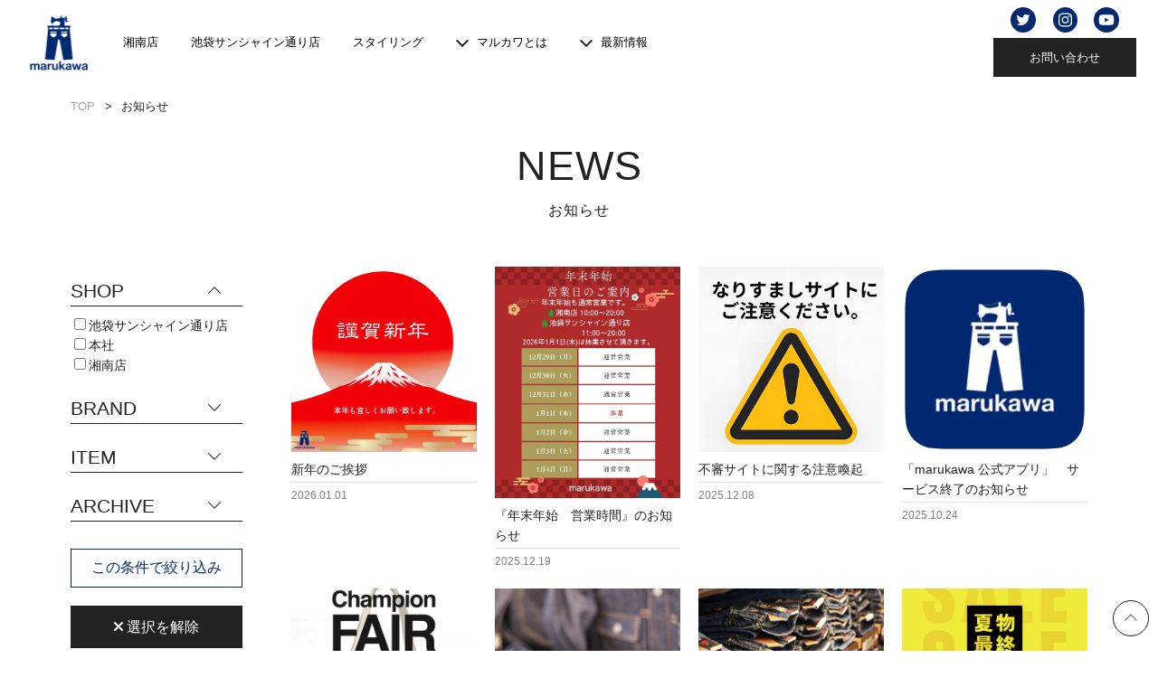

--- FILE ---
content_type: text/html; charset=UTF-8
request_url: https://www.marukawa.co.jp/styling_archive/2024-03/
body_size: 14151
content:

<!DOCTYPE html>
<html lang="ja">

<head profile="http://gmpg.org/xfn/11" prefix="og: http://ogp.me/ns# fb: http://ogp.me/ns/fb# article: http://ogp.me/ns/article#">
  <!-- Google Tag Manager -->
  <script>(function(w,d,s,l,i){w[l]=w[l]||[];w[l].push({'gtm.start':
  new Date().getTime(),event:'gtm.js'});var f=d.getElementsByTagName(s)[0],
  j=d.createElement(s),dl=l!='dataLayer'?'&l='+l:'';j.async=true;j.src=
  'https://www.googletagmanager.com/gtm.js?id='+i+dl;f.parentNode.insertBefore(j,f);
  })(window,document,'script','dataLayer','GTM-5GBMHKT');</script>
  <!-- End Google Tag Manager -->

  <meta charset="UTF-8" />
  <meta name="viewport" content="width=device-width,initial-scale=1">
  <meta http-equiv="X-UA-Compatible" content="IE=edge" />
  <meta name="format-detection" content="telephone=no">



  <meta property="og:image" content="https://www.marukawa.co.jp/wp-content/uploads/2022/12/sns_image-scaled.jpg"><meta name="twitter:card" content="summary" />

  <meta name='robots' content='index, follow, max-image-preview:large, max-snippet:-1, max-video-preview:-1' />

	<!-- This site is optimized with the Yoast SEO plugin v24.7 - https://yoast.com/wordpress/plugins/seo/ -->
	<title>2024.03 アーカイブ | MARUKAWA</title>
	<link rel="canonical" href="https://www.marukawa.co.jp/styling_archive/2024-03/" />
	<meta property="og:locale" content="ja_JP" />
	<meta property="og:type" content="article" />
	<meta property="og:title" content="2024.03 アーカイブ | MARUKAWA" />
	<meta property="og:url" content="https://www.marukawa.co.jp/styling_archive/2024-03/" />
	<meta property="og:site_name" content="MARUKAWA" />
	<meta name="twitter:card" content="summary_large_image" />
	<meta name="twitter:site" content="@marukawa7" />
	<script type="application/ld+json" class="yoast-schema-graph">{"@context":"https://schema.org","@graph":[{"@type":"CollectionPage","@id":"https://www.marukawa.co.jp/styling_archive/2024-03/","url":"https://www.marukawa.co.jp/styling_archive/2024-03/","name":"2024.03 アーカイブ | MARUKAWA","isPartOf":{"@id":"https://www.marukawa.co.jp/#website"},"primaryImageOfPage":{"@id":"https://www.marukawa.co.jp/styling_archive/2024-03/#primaryimage"},"image":{"@id":"https://www.marukawa.co.jp/styling_archive/2024-03/#primaryimage"},"thumbnailUrl":"https://www.marukawa.co.jp/wp-content/uploads/2024/03/001-2122680216-7430A.jpg","breadcrumb":{"@id":"https://www.marukawa.co.jp/styling_archive/2024-03/#breadcrumb"},"inLanguage":"ja"},{"@type":"ImageObject","inLanguage":"ja","@id":"https://www.marukawa.co.jp/styling_archive/2024-03/#primaryimage","url":"https://www.marukawa.co.jp/wp-content/uploads/2024/03/001-2122680216-7430A.jpg","contentUrl":"https://www.marukawa.co.jp/wp-content/uploads/2024/03/001-2122680216-7430A.jpg","width":580,"height":700},{"@type":"BreadcrumbList","@id":"https://www.marukawa.co.jp/styling_archive/2024-03/#breadcrumb","itemListElement":[{"@type":"ListItem","position":1,"name":"ホーム","item":"https://www.marukawa.co.jp/"},{"@type":"ListItem","position":2,"name":"2024.03"}]},{"@type":"WebSite","@id":"https://www.marukawa.co.jp/#website","url":"https://www.marukawa.co.jp/","name":"MARUKAWA","description":"ジーンズショップ マルカワ","publisher":{"@id":"https://www.marukawa.co.jp/#organization"},"potentialAction":[{"@type":"SearchAction","target":{"@type":"EntryPoint","urlTemplate":"https://www.marukawa.co.jp/?s={search_term_string}"},"query-input":{"@type":"PropertyValueSpecification","valueRequired":true,"valueName":"search_term_string"}}],"inLanguage":"ja"},{"@type":"Organization","@id":"https://www.marukawa.co.jp/#organization","name":"MARUKAWA","url":"https://www.marukawa.co.jp/","logo":{"@type":"ImageObject","inLanguage":"ja","@id":"https://www.marukawa.co.jp/#/schema/logo/image/","url":"https://www.marukawa.co.jp/wp-content/uploads/2022/12/sns_image-scaled.jpg","contentUrl":"https://www.marukawa.co.jp/wp-content/uploads/2022/12/sns_image-scaled.jpg","width":2560,"height":1366,"caption":"MARUKAWA"},"image":{"@id":"https://www.marukawa.co.jp/#/schema/logo/image/"},"sameAs":["https://x.com/marukawa7","https://www.instagram.com/marukawa_official/"]}]}</script>
	<!-- / Yoast SEO plugin. -->


<link rel='dns-prefetch' href='//use.fontawesome.com' />
<link rel="alternate" type="application/rss+xml" title="MARUKAWA &raquo; 2024.03 ARCHIVE(styling) のフィード" href="https://www.marukawa.co.jp/styling_archive/2024-03/feed/" />
<style id='wp-img-auto-sizes-contain-inline-css' type='text/css'>
img:is([sizes=auto i],[sizes^="auto," i]){contain-intrinsic-size:3000px 1500px}
/*# sourceURL=wp-img-auto-sizes-contain-inline-css */
</style>
<style id='classic-theme-styles-inline-css' type='text/css'>
/*! This file is auto-generated */
.wp-block-button__link{color:#fff;background-color:#32373c;border-radius:9999px;box-shadow:none;text-decoration:none;padding:calc(.667em + 2px) calc(1.333em + 2px);font-size:1.125em}.wp-block-file__button{background:#32373c;color:#fff;text-decoration:none}
/*# sourceURL=/wp-includes/css/classic-themes.min.css */
</style>
<link rel='stylesheet' id='style-css' href='https://www.marukawa.co.jp/wp-content/themes/marukawa_web/style.css?ver=all' type='text/css' media='all' />
<style id='akismet-widget-style-inline-css' type='text/css'>

			.a-stats {
				--akismet-color-mid-green: #357b49;
				--akismet-color-white: #fff;
				--akismet-color-light-grey: #f6f7f7;

				max-width: 350px;
				width: auto;
			}

			.a-stats * {
				all: unset;
				box-sizing: border-box;
			}

			.a-stats strong {
				font-weight: 600;
			}

			.a-stats a.a-stats__link,
			.a-stats a.a-stats__link:visited,
			.a-stats a.a-stats__link:active {
				background: var(--akismet-color-mid-green);
				border: none;
				box-shadow: none;
				border-radius: 8px;
				color: var(--akismet-color-white);
				cursor: pointer;
				display: block;
				font-family: -apple-system, BlinkMacSystemFont, 'Segoe UI', 'Roboto', 'Oxygen-Sans', 'Ubuntu', 'Cantarell', 'Helvetica Neue', sans-serif;
				font-weight: 500;
				padding: 12px;
				text-align: center;
				text-decoration: none;
				transition: all 0.2s ease;
			}

			/* Extra specificity to deal with TwentyTwentyOne focus style */
			.widget .a-stats a.a-stats__link:focus {
				background: var(--akismet-color-mid-green);
				color: var(--akismet-color-white);
				text-decoration: none;
			}

			.a-stats a.a-stats__link:hover {
				filter: brightness(110%);
				box-shadow: 0 4px 12px rgba(0, 0, 0, 0.06), 0 0 2px rgba(0, 0, 0, 0.16);
			}

			.a-stats .count {
				color: var(--akismet-color-white);
				display: block;
				font-size: 1.5em;
				line-height: 1.4;
				padding: 0 13px;
				white-space: nowrap;
			}
		
/*# sourceURL=akismet-widget-style-inline-css */
</style>
<link rel='stylesheet' id='font-awesome-official-css' href='https://use.fontawesome.com/releases/v6.2.0/css/all.css' type='text/css' media='all' integrity="sha384-SOnAn/m2fVJCwnbEYgD4xzrPtvsXdElhOVvR8ND1YjB5nhGNwwf7nBQlhfAwHAZC" crossorigin="anonymous" />
<link rel='stylesheet' id='font-awesome-official-v4shim-css' href='https://use.fontawesome.com/releases/v6.2.0/css/v4-shims.css' type='text/css' media='all' integrity="sha384-MAgG0MNwzSXBbmOw4KK9yjMrRaUNSCk3WoZPkzVC1rmhXzerY4gqk/BLNYtdOFCO" crossorigin="anonymous" />

		<!-- GA Google Analytics @ https://m0n.co/ga -->
		<script async src="https://www.googletagmanager.com/gtag/js?id=G-J3MFK3HSDP"></script>
		<script>
			window.dataLayer = window.dataLayer || [];
			function gtag(){dataLayer.push(arguments);}
			gtag('js', new Date());
			gtag('config', 'G-J3MFK3HSDP');
		</script>

	<link rel="icon" href="https://www.marukawa.co.jp/wp-content/uploads/2022/10/cropped-favicon-32x32.png" sizes="32x32" />
<link rel="icon" href="https://www.marukawa.co.jp/wp-content/uploads/2022/10/cropped-favicon-192x192.png" sizes="192x192" />
<link rel="apple-touch-icon" href="https://www.marukawa.co.jp/wp-content/uploads/2022/10/cropped-favicon-180x180.png" />
  <link rel="pingback" href="https://www.marukawa.co.jp/xmlrpc.php" />


          <style>
      </style>
  <link rel="stylesheet" href="https://www.marukawa.co.jp/wp-content/themes/marukawa_web/css/slick.css">
  <link rel="dns-prefetch" href="//www.google-analytics.com">

<style id='global-styles-inline-css' type='text/css'>
:root{--wp--preset--aspect-ratio--square: 1;--wp--preset--aspect-ratio--4-3: 4/3;--wp--preset--aspect-ratio--3-4: 3/4;--wp--preset--aspect-ratio--3-2: 3/2;--wp--preset--aspect-ratio--2-3: 2/3;--wp--preset--aspect-ratio--16-9: 16/9;--wp--preset--aspect-ratio--9-16: 9/16;--wp--preset--color--black: #000000;--wp--preset--color--cyan-bluish-gray: #abb8c3;--wp--preset--color--white: #ffffff;--wp--preset--color--pale-pink: #f78da7;--wp--preset--color--vivid-red: #cf2e2e;--wp--preset--color--luminous-vivid-orange: #ff6900;--wp--preset--color--luminous-vivid-amber: #fcb900;--wp--preset--color--light-green-cyan: #7bdcb5;--wp--preset--color--vivid-green-cyan: #00d084;--wp--preset--color--pale-cyan-blue: #8ed1fc;--wp--preset--color--vivid-cyan-blue: #0693e3;--wp--preset--color--vivid-purple: #9b51e0;--wp--preset--gradient--vivid-cyan-blue-to-vivid-purple: linear-gradient(135deg,rgb(6,147,227) 0%,rgb(155,81,224) 100%);--wp--preset--gradient--light-green-cyan-to-vivid-green-cyan: linear-gradient(135deg,rgb(122,220,180) 0%,rgb(0,208,130) 100%);--wp--preset--gradient--luminous-vivid-amber-to-luminous-vivid-orange: linear-gradient(135deg,rgb(252,185,0) 0%,rgb(255,105,0) 100%);--wp--preset--gradient--luminous-vivid-orange-to-vivid-red: linear-gradient(135deg,rgb(255,105,0) 0%,rgb(207,46,46) 100%);--wp--preset--gradient--very-light-gray-to-cyan-bluish-gray: linear-gradient(135deg,rgb(238,238,238) 0%,rgb(169,184,195) 100%);--wp--preset--gradient--cool-to-warm-spectrum: linear-gradient(135deg,rgb(74,234,220) 0%,rgb(151,120,209) 20%,rgb(207,42,186) 40%,rgb(238,44,130) 60%,rgb(251,105,98) 80%,rgb(254,248,76) 100%);--wp--preset--gradient--blush-light-purple: linear-gradient(135deg,rgb(255,206,236) 0%,rgb(152,150,240) 100%);--wp--preset--gradient--blush-bordeaux: linear-gradient(135deg,rgb(254,205,165) 0%,rgb(254,45,45) 50%,rgb(107,0,62) 100%);--wp--preset--gradient--luminous-dusk: linear-gradient(135deg,rgb(255,203,112) 0%,rgb(199,81,192) 50%,rgb(65,88,208) 100%);--wp--preset--gradient--pale-ocean: linear-gradient(135deg,rgb(255,245,203) 0%,rgb(182,227,212) 50%,rgb(51,167,181) 100%);--wp--preset--gradient--electric-grass: linear-gradient(135deg,rgb(202,248,128) 0%,rgb(113,206,126) 100%);--wp--preset--gradient--midnight: linear-gradient(135deg,rgb(2,3,129) 0%,rgb(40,116,252) 100%);--wp--preset--font-size--small: 13px;--wp--preset--font-size--medium: 20px;--wp--preset--font-size--large: 36px;--wp--preset--font-size--x-large: 42px;--wp--preset--spacing--20: 0.44rem;--wp--preset--spacing--30: 0.67rem;--wp--preset--spacing--40: 1rem;--wp--preset--spacing--50: 1.5rem;--wp--preset--spacing--60: 2.25rem;--wp--preset--spacing--70: 3.38rem;--wp--preset--spacing--80: 5.06rem;--wp--preset--shadow--natural: 6px 6px 9px rgba(0, 0, 0, 0.2);--wp--preset--shadow--deep: 12px 12px 50px rgba(0, 0, 0, 0.4);--wp--preset--shadow--sharp: 6px 6px 0px rgba(0, 0, 0, 0.2);--wp--preset--shadow--outlined: 6px 6px 0px -3px rgb(255, 255, 255), 6px 6px rgb(0, 0, 0);--wp--preset--shadow--crisp: 6px 6px 0px rgb(0, 0, 0);}:where(.is-layout-flex){gap: 0.5em;}:where(.is-layout-grid){gap: 0.5em;}body .is-layout-flex{display: flex;}.is-layout-flex{flex-wrap: wrap;align-items: center;}.is-layout-flex > :is(*, div){margin: 0;}body .is-layout-grid{display: grid;}.is-layout-grid > :is(*, div){margin: 0;}:where(.wp-block-columns.is-layout-flex){gap: 2em;}:where(.wp-block-columns.is-layout-grid){gap: 2em;}:where(.wp-block-post-template.is-layout-flex){gap: 1.25em;}:where(.wp-block-post-template.is-layout-grid){gap: 1.25em;}.has-black-color{color: var(--wp--preset--color--black) !important;}.has-cyan-bluish-gray-color{color: var(--wp--preset--color--cyan-bluish-gray) !important;}.has-white-color{color: var(--wp--preset--color--white) !important;}.has-pale-pink-color{color: var(--wp--preset--color--pale-pink) !important;}.has-vivid-red-color{color: var(--wp--preset--color--vivid-red) !important;}.has-luminous-vivid-orange-color{color: var(--wp--preset--color--luminous-vivid-orange) !important;}.has-luminous-vivid-amber-color{color: var(--wp--preset--color--luminous-vivid-amber) !important;}.has-light-green-cyan-color{color: var(--wp--preset--color--light-green-cyan) !important;}.has-vivid-green-cyan-color{color: var(--wp--preset--color--vivid-green-cyan) !important;}.has-pale-cyan-blue-color{color: var(--wp--preset--color--pale-cyan-blue) !important;}.has-vivid-cyan-blue-color{color: var(--wp--preset--color--vivid-cyan-blue) !important;}.has-vivid-purple-color{color: var(--wp--preset--color--vivid-purple) !important;}.has-black-background-color{background-color: var(--wp--preset--color--black) !important;}.has-cyan-bluish-gray-background-color{background-color: var(--wp--preset--color--cyan-bluish-gray) !important;}.has-white-background-color{background-color: var(--wp--preset--color--white) !important;}.has-pale-pink-background-color{background-color: var(--wp--preset--color--pale-pink) !important;}.has-vivid-red-background-color{background-color: var(--wp--preset--color--vivid-red) !important;}.has-luminous-vivid-orange-background-color{background-color: var(--wp--preset--color--luminous-vivid-orange) !important;}.has-luminous-vivid-amber-background-color{background-color: var(--wp--preset--color--luminous-vivid-amber) !important;}.has-light-green-cyan-background-color{background-color: var(--wp--preset--color--light-green-cyan) !important;}.has-vivid-green-cyan-background-color{background-color: var(--wp--preset--color--vivid-green-cyan) !important;}.has-pale-cyan-blue-background-color{background-color: var(--wp--preset--color--pale-cyan-blue) !important;}.has-vivid-cyan-blue-background-color{background-color: var(--wp--preset--color--vivid-cyan-blue) !important;}.has-vivid-purple-background-color{background-color: var(--wp--preset--color--vivid-purple) !important;}.has-black-border-color{border-color: var(--wp--preset--color--black) !important;}.has-cyan-bluish-gray-border-color{border-color: var(--wp--preset--color--cyan-bluish-gray) !important;}.has-white-border-color{border-color: var(--wp--preset--color--white) !important;}.has-pale-pink-border-color{border-color: var(--wp--preset--color--pale-pink) !important;}.has-vivid-red-border-color{border-color: var(--wp--preset--color--vivid-red) !important;}.has-luminous-vivid-orange-border-color{border-color: var(--wp--preset--color--luminous-vivid-orange) !important;}.has-luminous-vivid-amber-border-color{border-color: var(--wp--preset--color--luminous-vivid-amber) !important;}.has-light-green-cyan-border-color{border-color: var(--wp--preset--color--light-green-cyan) !important;}.has-vivid-green-cyan-border-color{border-color: var(--wp--preset--color--vivid-green-cyan) !important;}.has-pale-cyan-blue-border-color{border-color: var(--wp--preset--color--pale-cyan-blue) !important;}.has-vivid-cyan-blue-border-color{border-color: var(--wp--preset--color--vivid-cyan-blue) !important;}.has-vivid-purple-border-color{border-color: var(--wp--preset--color--vivid-purple) !important;}.has-vivid-cyan-blue-to-vivid-purple-gradient-background{background: var(--wp--preset--gradient--vivid-cyan-blue-to-vivid-purple) !important;}.has-light-green-cyan-to-vivid-green-cyan-gradient-background{background: var(--wp--preset--gradient--light-green-cyan-to-vivid-green-cyan) !important;}.has-luminous-vivid-amber-to-luminous-vivid-orange-gradient-background{background: var(--wp--preset--gradient--luminous-vivid-amber-to-luminous-vivid-orange) !important;}.has-luminous-vivid-orange-to-vivid-red-gradient-background{background: var(--wp--preset--gradient--luminous-vivid-orange-to-vivid-red) !important;}.has-very-light-gray-to-cyan-bluish-gray-gradient-background{background: var(--wp--preset--gradient--very-light-gray-to-cyan-bluish-gray) !important;}.has-cool-to-warm-spectrum-gradient-background{background: var(--wp--preset--gradient--cool-to-warm-spectrum) !important;}.has-blush-light-purple-gradient-background{background: var(--wp--preset--gradient--blush-light-purple) !important;}.has-blush-bordeaux-gradient-background{background: var(--wp--preset--gradient--blush-bordeaux) !important;}.has-luminous-dusk-gradient-background{background: var(--wp--preset--gradient--luminous-dusk) !important;}.has-pale-ocean-gradient-background{background: var(--wp--preset--gradient--pale-ocean) !important;}.has-electric-grass-gradient-background{background: var(--wp--preset--gradient--electric-grass) !important;}.has-midnight-gradient-background{background: var(--wp--preset--gradient--midnight) !important;}.has-small-font-size{font-size: var(--wp--preset--font-size--small) !important;}.has-medium-font-size{font-size: var(--wp--preset--font-size--medium) !important;}.has-large-font-size{font-size: var(--wp--preset--font-size--large) !important;}.has-x-large-font-size{font-size: var(--wp--preset--font-size--x-large) !important;}
/*# sourceURL=global-styles-inline-css */
</style>
</head>

<body id="js-body" class="archive tax-styling_archive term-2024-03 term-310 wp-theme-marukawa_web">
  <!-- Google Tag Manager (noscript) -->
  <noscript><iframe src="https://www.googletagmanager.com/ns.html?id=GTM-5GBMHKT"
  height="0" width="0" style="display:none;visibility:hidden"></iframe></noscript>
  <!-- End Google Tag Manager (noscript) -->

        <div id="l-wrapper" class="l-wrapper">
      
      <div id="js-overlay" class="c-header-overlay"></div>
      <header id="js-header" class="c-header">
        <div class="c-header__main">
          <a href="https://www.marukawa.co.jp/" class="c-header__main-logo">
            <img src="https://www.marukawa.co.jp/wp-content/themes/marukawa_web/images/logo@2x.png" class="c-header__main-logo-image" alt="2024.03 アーカイブ | MARUKAWA" width="81" height="75" />
          </a>



          <nav class="c-header__nav" id="js-sp-nav" role='navigation'>

            <a class="c-header__nav-link border__top__none" href="https://www.marukawa.co.jp/shop/湘南店">湘南店</a>
            <!-- <a class="c-header__nav-link" href="https://www.marukawa.co.jp/shop/座間店">座間店</a> -->
            <!-- <a class="c-header__nav-link" href="https://www.marukawa.co.jp/shop/藤沢湘南台店">藤沢湘南台店</a> -->
            <!-- <a class="c-header__nav-link" href="https://www.marukawa.co.jp/shop/中野店">中野店</a> -->
            <a class="c-header__nav-link" href="https://www.marukawa.co.jp/shop/池袋サンシャイン通り店">池袋サンシャイン通り店</a>
            <!-- <a class="c-header__nav-link" href="https://www.marukawa.co.jp/shop/chofuten">キテラタウン調布店</a> -->
            <a class="c-header__nav-link " href="https://www.marukawa.co.jp/styling">スタイリング</a>

            <button type="button" class="c-header__nav-link pulldown" id="js-menu3">
              <span>マルカワとは</span>
              <div class="c-header__nav-child">
                <ul class="c-header__nav-child-lists">
                  <li class="c-header__nav-child-list"><a class="c-header__nav-child-link" href="https://www.marukawa.co.jp/company">会社概要</a></li>
                  <li class="c-header__nav-child-list "><a class="c-header__nav-child-link" href="https://www.marukawa.co.jp/about/history">マルカワの歴史</a></li>
                  <li class="c-header__nav-child-list "><a class="c-header__nav-child-link" href="https://www.marukawa.co.jp/company#message">社長メッセージ</a></li>
                  <li class="c-header__nav-child-list "><a class="c-header__nav-child-link" href="https://www.marukawa.co.jp/company#philosophy">企業理念</a></li>
                  <li class="c-header__nav-child-list "><a class="c-header__nav-child-link" href="https://www.marukawa.co.jp/recruit">求人情報</a></li>
                  <li class="c-header__nav-child-list "><a class="c-header__nav-child-link" href="https://www.marukawa.co.jp/about">マルカワからお客様へ</a></li>

                </ul>
              </div>
            </button>
            <button type="button" class="c-header__nav-link pulldown" id="js-menu4">
              <span>最新情報</span>
              <div class="c-header__nav-child">

                <ul class="c-header__nav-child-lists">
                  <li class="c-header__nav-child-list"><a class="c-header__nav-child-link" href="https://www.marukawa.co.jp/news">お知らせ</a></li>
                  <li class="c-header__nav-child-list"><a class="c-header__nav-child-link" href="https://www.marukawa.co.jp/feature">特集</a></li>
                  <li class="c-header__nav-child-list"><a class="c-header__nav-child-link" href="https://www.marukawa.co.jp/pressrelease">プレスリリース</a></li>

                </ul>

              </div>
            </button>


            <div class="sp">
              <a class="c-header__nav-link c-header__nav-link--p1 " href="https://www.marukawa.co.jp/brand">取扱ブランド</a>
              <a class="c-header__nav-link c-header__nav-link--p2 border__top__none" href="https://www.marukawa.co.jp/privacy">プライバシーポリシー</a>
              <a class="c-header__nav-link c-header__nav-link--p3 border__top__none " href="https://www.marukawa.co.jp/sitemap">サイトマップ</a>
              <div class="c-header__main-buttons">

                <ul class="c-header__main-sns">
                  <!--
                <li>
                  <a class="c-header__main-button c-header__main-button--link" href="" target="_blank">
                    <span class="c-header__main--fb">
                      <img src="https://www.marukawa.co.jp/wp-content/themes/marukawa_web/images/i_fb_wh.svg" alt="facebook">
                    </span>
                  </a>
                </li>
    -->
                  <li>
                    <a class="c-header__main-button c-header__main-button--link" href="https://twitter.com/marukawa7" target="_blank">
                      <span class="c-header__main--fb">
                        <img src="https://www.marukawa.co.jp/wp-content/themes/marukawa_web/images/i_tw_wh.svg" alt="Twitter">
                      </span>
                    </a>
                  </li>
                  <li>
                    <a class="c-header__main-button c-header__main-button--link" href="https://www.instagram.com/marukawa_official/" target="_blank">
                      <span class="c-header__main--fb">
                        <img src="https://www.marukawa.co.jp/wp-content/themes/marukawa_web/images/i_insta_wh.svg" alt="Instagram">
                      </span>
                    </a>
                  </li>
                  <li>

                    <a class="c-header__main-button c-header__main-button--link" href="https://www.youtube.com/channel/UCskXBa6WZoIevumbD9C51cA/featured" target="_blank">
                      <span class="c-header__main--fb">
                        <img src="https://www.marukawa.co.jp/wp-content/themes/marukawa_web/images/i_yt_wh.svg" alt="Youtube">
                      </span>
                    </a>
                  </li>
                </ul>
              </div>

              <a class="c-header__main-button c-header__main-button--tel" href="tel:0427201231"><span>TEL.</span>042-720-1231</a>

              <a class="c-header__main-button c-header__main-button--contact c-header__main-button--contact--nav" href="/contact">お問い合わせ</a>

            </div>
          </nav>




          <nav class="c-header__main-buttons">
            <ul class="c-header__main-sns">
              <!--
            <li>
              <a class="c-header__main-button c-header__main-button--link" href="" target="_blank">
                <span class="c-header__main--fb">
                  <img src="https://www.marukawa.co.jp/wp-content/themes/marukawa_web/images/i_fb.svg" alt="facebook">
                </span>
              </a>
            </li>
    -->
              <li>
                <a class="c-header__main-button c-header__main-button--link" href="https://twitter.com/marukawa7" target="_blank">
                  <span class="c-header__main--fb">
                    <img src="https://www.marukawa.co.jp/wp-content/themes/marukawa_web/images/i_tw.svg" alt="Twitter">
                  </span>
                </a>
              </li>
              <li>
                <a class="c-header__main-button c-header__main-button--link" href="https://www.instagram.com/marukawa_official/" target="_blank">
                  <span class="c-header__main--fb">
                    <img src="https://www.marukawa.co.jp/wp-content/themes/marukawa_web/images/i_insta.svg" alt="Instagram">
                  </span>
                </a>
              </li>
              <li>

                <a class="c-header__main-button c-header__main-button--link" href="https://www.youtube.com/channel/UCskXBa6WZoIevumbD9C51cA/featured" target="_blank">
                  <span class="c-header__main--fb">
                    <img src="https://www.marukawa.co.jp/wp-content/themes/marukawa_web/images/i_yt.svg" alt="Youtube">
                  </span>
                </a>
              </li>
            </ul>



            <a class="pc c-header__main-button c-header__main-button--contact" href="/contact">お問い合わせ</a>
          </nav>
        </div>





        <button type="button" class="c-header__navBtn" id="js-sp-nav-button">
          <span></span>
          <span></span>
        </button>
      </header>
<div class="container">
    <ul class="breadcrumbs" itemscope="" itemtype="https://schema.org/BreadcrumbList">
                <li itemscope="" itemprop="itemListElement" itemtype="https://schema.org/ListItem">
            <a href="https://www.marukawa.co.jp/" itemprop="item">
                <span itemprop="name">TOP</span>
            </a>
            <meta itemprop="position" content="1">
        </li>
        <li itemscope="" itemprop="itemListElement" itemtype="https://schema.org/ListItem">
            <a href="https://www.marukawa.co.jp/news" itemprop="item">
                <span itemprop="name">
                    お知らせ
                </span>
            </a>
            <meta itemprop="position" content="2">
        </li>
    </ul>
</div>

<main class="main mt-20">
    <section class="container section ">

        <h1 class="section__title section__title--uppercase">
            NEWS
            <small>お知らせ</small>
        </h1>
        <div class="grid grid__col2--sidebar">

            <div class="sp">
                <div class="openbtn--w">
                    <img src="https://www.marukawa.co.jp/wp-content/themes/marukawa_web/images/i_shibori.svg" />
                    絞り込み
                </div>
            </div>
            <div id="search" class="search__box">
                <div class="sp">

                    <div class="closebtn--w">
                        <img src="https://www.marukawa.co.jp/wp-content/themes/marukawa_web/images/i_shibori.svg" />
                        絞り込み<span></span><span></span><span></span>
                    </div>
                </div>
                
<form action="https://www.marukawa.co.jp/news/?" method="get">
    <div class="sec">
        <h2 class="nav-open active">SHOP</h2>
        <div class="search__nav ">
            <label><input type="checkbox" name="news_shop[]" value="%e6%b1%a0%e8%a2%8b%e3%82%b5%e3%83%b3%e3%82%b7%e3%83%a3%e3%82%a4%e3%83%b3%e9%80%9a%e3%82%8a%e5%ba%97"><span>池袋サンシャイン通り店</span></label><label><input type="checkbox" name="news_shop[]" value="%e6%9c%ac%e7%a4%be"><span>本社</span></label><label><input type="checkbox" name="news_shop[]" value="%e6%b9%98%e5%8d%97%e5%ba%97"><span>湘南店</span></label>        </div>
    </div>
    <div class="sec">

        <h2 class="nav-open">BRAND</h2>
        <div class="search__nav">

            <label><input type="checkbox" name="news_brand[]" value="soleildor"><span>Soleildor</span></label><label><input type="checkbox" name="news_brand[]" value="marukawa"><span>marukawa</span></label><label><input type="checkbox" name="news_brand[]" value="gros"><span>Gros</span></label><label><input type="checkbox" name="news_brand[]" value="genuine-dickies"><span>GENUINE Dickies</span></label><label><input type="checkbox" name="news_brand[]" value="oleeg"><span>Oleeg</span></label><label><input type="checkbox" name="news_brand[]" value="timbre-poste"><span>TIMBRE POSTE</span></label><label><input type="checkbox" name="news_brand[]" value="discus"><span>DISCUS</span></label><label><input type="checkbox" name="news_brand[]" value="beaumere"><span>BEAUMERE</span></label><label><input type="checkbox" name="news_brand[]" value="made-in-japan-denim"><span>MADE IN JAPAN DENIM</span></label><label><input type="checkbox" name="news_brand[]" value="harris-tweed"><span>Harris Tweed</span></label><label><input type="checkbox" name="news_brand[]" value="jeanism"><span>Jeanism</span></label><label><input type="checkbox" name="news_brand[]" value="clt-motion"><span>CLT motion</span></label><label><input type="checkbox" name="news_brand[]" value="logos-park"><span>LOGOS Park</span></label><label><input type="checkbox" name="news_brand[]" value="alpha"><span>ALPHA</span></label><label><input type="checkbox" name="news_brand[]" value="avirex"><span>AVIREX</span></label><label><input type="checkbox" name="news_brand[]" value="big-john"><span>BIG JOHN</span></label><label><input type="checkbox" name="news_brand[]" value="champion"><span>Champion</span></label><label><input type="checkbox" name="news_brand[]" value="converse"><span>CONVERSE</span></label><label><input type="checkbox" name="news_brand[]" value="dickies"><span>Dickies</span></label><label><input type="checkbox" name="news_brand[]" value="edwin"><span>EDWIN</span></label><label><input type="checkbox" name="news_brand[]" value="fullcount"><span>FULLCOUNT</span></label><label><input type="checkbox" name="news_brand[]" value="lee"><span>Lee</span></label><label><input type="checkbox" name="news_brand[]" value="levis"><span>Levis</span></label><label><input type="checkbox" name="news_brand[]" value="mru"><span>Mru</span></label>        </div>
    </div>
    <div class="sec">

        <h2 class="nav-open">ITEM</h2>
        <div class="search__nav">

            <label><input type="checkbox" name="news_item[]" value="cut-sew"><span>カットソー</span></label><label><input type="checkbox" name="news_item[]" value="knit"><span>ニット</span></label><label><input type="checkbox" name="news_item[]" value="shirt"><span>シャツ</span></label><label><input type="checkbox" name="news_item[]" value="outerwear"><span>アウター</span></label><label><input type="checkbox" name="news_item[]" value="bottoms"><span>ボトムス</span></label><label><input type="checkbox" name="news_item[]" value="large-size"><span>大きいサイズ</span></label><label><input type="checkbox" name="news_item[]" value="goods"><span>雑貨</span></label>        </div>
    </div>
    <div class="sec">

        <h2 class="nav-open">ARCHIVE</h2>
        <div class="search__nav">

            <label><input type="checkbox" name="news_archive[]" value="2025-05"><span>2025.05</span></label><label><input type="checkbox" name="news_archive[]" value="2024-12"><span>2024.12</span></label><label><input type="checkbox" name="news_archive[]" value="2024-11"><span>2024.11</span></label><label><input type="checkbox" name="news_archive[]" value="2024-10"><span>2024.10</span></label><label><input type="checkbox" name="news_archive[]" value="2024-09"><span>2024.09</span></label><label><input type="checkbox" name="news_archive[]" value="2024-08"><span>2024.08</span></label><label><input type="checkbox" name="news_archive[]" value="2024-07"><span>2024.07</span></label><label><input type="checkbox" name="news_archive[]" value="2024-05"><span>2024.05</span></label><label><input type="checkbox" name="news_archive[]" value="2024-04"><span>2024.04</span></label><label><input type="checkbox" name="news_archive[]" value="2024-03"><span>2024.03</span></label><label><input type="checkbox" name="news_archive[]" value="2024-02"><span>2024.02</span></label><label><input type="checkbox" name="news_archive[]" value="2024-01"><span>2024.01</span></label><label><input type="checkbox" name="news_archive[]" value="2023-12"><span>2023.12</span></label><label><input type="checkbox" name="news_archive[]" value="2023-11"><span>2023.11</span></label><label><input type="checkbox" name="news_archive[]" value="2023-10"><span>2023.10</span></label><label><input type="checkbox" name="news_archive[]" value="2023-09"><span>2023.09</span></label><label><input type="checkbox" name="news_archive[]" value="2023-08"><span>2023.08</span></label><label><input type="checkbox" name="news_archive[]" value="2023-07"><span>2023.07</span></label><label><input type="checkbox" name="news_archive[]" value="2023-06"><span>2023.06</span></label><label><input type="checkbox" name="news_archive[]" value="2023-05"><span>2023.05</span></label><label><input type="checkbox" name="news_archive[]" value="2023-04"><span>2023.04</span></label><label><input type="checkbox" name="news_archive[]" value="2023-03"><span>2023.03</span></label><label><input type="checkbox" name="news_archive[]" value="2023-02"><span>2023.02</span></label><label><input type="checkbox" name="news_archive[]" value="2023-01"><span>2023.01</span></label><label><input type="checkbox" name="news_archive[]" value="2022-12"><span>2022.12</span></label><label><input type="checkbox" name="news_archive[]" value="2022-11"><span>2022.11</span></label><label><input type="checkbox" name="news_archive[]" value="2022-10"><span>2022.10</span></label><label><input type="checkbox" name="news_archive[]" value="2022-9"><span>2022.09</span></label><label><input type="checkbox" name="news_archive[]" value="2022-8"><span>2022.08</span></label>        </div>
    </div>
    <input id="submit" type="submit" value="この条件で絞り込み" />
    <div><a href="/news" class="clear"><i class="fa-solid fa-xmark"></i> 選択を解除</a></div>
</form>            </div>


            <div class="search">
                <div class="c-pagerA01 c-pagerA01__top pc">
                                    </div>






                                

                    <div class="grid grid__col4 grid__col4--news">

                        
                            <div class="c-item c-item--news">
                                <div class="c-item__thumb">

                                    <a href="https://www.marukawa.co.jp/news/%e6%96%b0%e5%b9%b4%e3%81%ae%e3%81%94%e6%8c%a8%e6%8b%b6-4/" class="c-item__thumb-link">
                                                                                    <img width="1083" height="1082" src="https://www.marukawa.co.jp/wp-content/uploads/2025/01/Untitled②.png" class="attachment-post-thumbnail size-post-thumbnail wp-post-image" alt="" decoding="async" fetchpriority="high" srcset="https://www.marukawa.co.jp/wp-content/uploads/2025/01/Untitled②.png 1083w, https://www.marukawa.co.jp/wp-content/uploads/2025/01/Untitled②-580x579.png 580w, https://www.marukawa.co.jp/wp-content/uploads/2025/01/Untitled②-750x749.png 750w, https://www.marukawa.co.jp/wp-content/uploads/2025/01/Untitled②-448x448.png 448w, https://www.marukawa.co.jp/wp-content/uploads/2025/01/Untitled②-768x767.png 768w, https://www.marukawa.co.jp/wp-content/uploads/2025/01/Untitled②-160x160.png 160w, https://www.marukawa.co.jp/wp-content/uploads/2025/01/Untitled②-150x150.png 150w, https://www.marukawa.co.jp/wp-content/uploads/2025/01/Untitled②-300x300.png 300w, https://www.marukawa.co.jp/wp-content/uploads/2025/01/Untitled②-954x954.png 954w" sizes="(max-width: 1083px) 100vw, 1083px" />                                        
                                    </a>

                                </div>
                                <div class="c-item__text">
                                    <a class="c-item__text-link" href="https://www.marukawa.co.jp/news/%e6%96%b0%e5%b9%b4%e3%81%ae%e3%81%94%e6%8c%a8%e6%8b%b6-4/">
                                        <h2 class="c-item__text-heading">新年のご挨拶</h2>
                                    </a>
                                    <div class="c-item__date">2026.01.01</div>
                                </div>
                            </div>

                    
                            <div class="c-item c-item--news">
                                <div class="c-item__thumb">

                                    <a href="https://www.marukawa.co.jp/news/%e3%80%90%e3%81%8a%e7%9f%a5%e3%82%89%e3%81%9b%e3%80%91%e3%80%8e%e5%b9%b4%e6%9c%ab%e5%b9%b4%e5%a7%8b%e3%80%80%e5%96%b6%e6%a5%ad%e6%99%82%e9%96%93%e3%80%8f%e3%81%ae%e3%81%8a%e7%9f%a5%e3%82%89%e3%81%9b-2/" class="c-item__thumb-link">
                                                                                    <img width="1080" height="1350" src="https://www.marukawa.co.jp/wp-content/uploads/2025/12/年末年始営業時間のご案内.jpg" class="attachment-post-thumbnail size-post-thumbnail wp-post-image" alt="" decoding="async" srcset="https://www.marukawa.co.jp/wp-content/uploads/2025/12/年末年始営業時間のご案内.jpg 1080w, https://www.marukawa.co.jp/wp-content/uploads/2025/12/年末年始営業時間のご案内-557x696.jpg 557w, https://www.marukawa.co.jp/wp-content/uploads/2025/12/年末年始営業時間のご案内-750x938.jpg 750w, https://www.marukawa.co.jp/wp-content/uploads/2025/12/年末年始営業時間のご案内-768x960.jpg 768w" sizes="(max-width: 1080px) 100vw, 1080px" />                                        
                                    </a>

                                </div>
                                <div class="c-item__text">
                                    <a class="c-item__text-link" href="https://www.marukawa.co.jp/news/%e3%80%90%e3%81%8a%e7%9f%a5%e3%82%89%e3%81%9b%e3%80%91%e3%80%8e%e5%b9%b4%e6%9c%ab%e5%b9%b4%e5%a7%8b%e3%80%80%e5%96%b6%e6%a5%ad%e6%99%82%e9%96%93%e3%80%8f%e3%81%ae%e3%81%8a%e7%9f%a5%e3%82%89%e3%81%9b-2/">
                                        <h2 class="c-item__text-heading">『年末年始　営業時間』のお知らせ</h2>
                                    </a>
                                    <div class="c-item__date">2025.12.19</div>
                                </div>
                            </div>

                    
                            <div class="c-item c-item--news">
                                <div class="c-item__thumb">

                                    <a href="https://www.marukawa.co.jp/news/%e4%b8%8d%e5%af%a9%e3%82%b5%e3%82%a4%e3%83%88%e3%81%ab%e9%96%a2%e3%81%99%e3%82%8b%e6%b3%a8%e6%84%8f%e5%96%9a%e8%b5%b7/" class="c-item__thumb-link">
                                                                                    <img width="640" height="640" src="https://www.marukawa.co.jp/wp-content/uploads/2025/12/caution.jpg" class="attachment-post-thumbnail size-post-thumbnail wp-post-image" alt="" decoding="async" srcset="https://www.marukawa.co.jp/wp-content/uploads/2025/12/caution.jpg 640w, https://www.marukawa.co.jp/wp-content/uploads/2025/12/caution-580x580.jpg 580w, https://www.marukawa.co.jp/wp-content/uploads/2025/12/caution-448x448.jpg 448w, https://www.marukawa.co.jp/wp-content/uploads/2025/12/caution-160x160.jpg 160w, https://www.marukawa.co.jp/wp-content/uploads/2025/12/caution-150x150.jpg 150w, https://www.marukawa.co.jp/wp-content/uploads/2025/12/caution-300x300.jpg 300w" sizes="(max-width: 640px) 100vw, 640px" />                                        
                                    </a>

                                </div>
                                <div class="c-item__text">
                                    <a class="c-item__text-link" href="https://www.marukawa.co.jp/news/%e4%b8%8d%e5%af%a9%e3%82%b5%e3%82%a4%e3%83%88%e3%81%ab%e9%96%a2%e3%81%99%e3%82%8b%e6%b3%a8%e6%84%8f%e5%96%9a%e8%b5%b7/">
                                        <h2 class="c-item__text-heading">不審サイトに関する注意喚起</h2>
                                    </a>
                                    <div class="c-item__date">2025.12.08</div>
                                </div>
                            </div>

                    
                            <div class="c-item c-item--news">
                                <div class="c-item__thumb">

                                    <a href="https://www.marukawa.co.jp/news/%e3%80%8cmarukawa-%e5%85%ac%e5%bc%8f%e3%82%a2%e3%83%97%e3%83%aa%e3%80%8d%e3%80%80%e3%82%b5%e3%83%bc%e3%83%93%e3%82%b9%e7%b5%82%e4%ba%86%e3%81%ae%e3%81%8a%e7%9f%a5%e3%82%89%e3%81%9b/" class="c-item__thumb-link">
                                                                                    <img width="640" height="640" src="https://www.marukawa.co.jp/wp-content/uploads/2025/10/マルカワアプリ角丸画像.jpg" class="attachment-post-thumbnail size-post-thumbnail wp-post-image" alt="" decoding="async" srcset="https://www.marukawa.co.jp/wp-content/uploads/2025/10/マルカワアプリ角丸画像.jpg 640w, https://www.marukawa.co.jp/wp-content/uploads/2025/10/マルカワアプリ角丸画像-580x580.jpg 580w, https://www.marukawa.co.jp/wp-content/uploads/2025/10/マルカワアプリ角丸画像-448x448.jpg 448w, https://www.marukawa.co.jp/wp-content/uploads/2025/10/マルカワアプリ角丸画像-160x160.jpg 160w, https://www.marukawa.co.jp/wp-content/uploads/2025/10/マルカワアプリ角丸画像-150x150.jpg 150w, https://www.marukawa.co.jp/wp-content/uploads/2025/10/マルカワアプリ角丸画像-300x300.jpg 300w" sizes="(max-width: 640px) 100vw, 640px" />                                        
                                    </a>

                                </div>
                                <div class="c-item__text">
                                    <a class="c-item__text-link" href="https://www.marukawa.co.jp/news/%e3%80%8cmarukawa-%e5%85%ac%e5%bc%8f%e3%82%a2%e3%83%97%e3%83%aa%e3%80%8d%e3%80%80%e3%82%b5%e3%83%bc%e3%83%93%e3%82%b9%e7%b5%82%e4%ba%86%e3%81%ae%e3%81%8a%e7%9f%a5%e3%82%89%e3%81%9b/">
                                        <h2 class="c-item__text-heading">「marukawa 公式アプリ」　サービス終了のお知らせ</h2>
                                    </a>
                                    <div class="c-item__date">2025.10.24</div>
                                </div>
                            </div>

                    
                            <div class="c-item c-item--news">
                                <div class="c-item__thumb">

                                    <a href="https://www.marukawa.co.jp/news/%e6%b9%98%e5%8d%97%e5%ba%97-%e3%80%8cchampion%e3%80%8dpop-up-%e9%96%8b%e5%82%ac/" class="c-item__thumb-link">
                                                                                    <img width="956" height="956" src="https://www.marukawa.co.jp/wp-content/uploads/2025/09/cpポップアップノベルティー.jpg" class="attachment-post-thumbnail size-post-thumbnail wp-post-image" alt="" decoding="async" srcset="https://www.marukawa.co.jp/wp-content/uploads/2025/09/cpポップアップノベルティー.jpg 956w, https://www.marukawa.co.jp/wp-content/uploads/2025/09/cpポップアップノベルティー-580x580.jpg 580w, https://www.marukawa.co.jp/wp-content/uploads/2025/09/cpポップアップノベルティー-750x750.jpg 750w, https://www.marukawa.co.jp/wp-content/uploads/2025/09/cpポップアップノベルティー-448x448.jpg 448w, https://www.marukawa.co.jp/wp-content/uploads/2025/09/cpポップアップノベルティー-768x768.jpg 768w, https://www.marukawa.co.jp/wp-content/uploads/2025/09/cpポップアップノベルティー-160x160.jpg 160w, https://www.marukawa.co.jp/wp-content/uploads/2025/09/cpポップアップノベルティー-150x150.jpg 150w, https://www.marukawa.co.jp/wp-content/uploads/2025/09/cpポップアップノベルティー-300x300.jpg 300w, https://www.marukawa.co.jp/wp-content/uploads/2025/09/cpポップアップノベルティー-954x954.jpg 954w" sizes="(max-width: 956px) 100vw, 956px" />                                        
                                    </a>

                                </div>
                                <div class="c-item__text">
                                    <a class="c-item__text-link" href="https://www.marukawa.co.jp/news/%e6%b9%98%e5%8d%97%e5%ba%97-%e3%80%8cchampion%e3%80%8dpop-up-%e9%96%8b%e5%82%ac/">
                                        <h2 class="c-item__text-heading">湘南店 「Champion」POP-UP 開催</h2>
                                    </a>
                                    <div class="c-item__date">2025.09.29</div>
                                </div>
                            </div>

                    
                            <div class="c-item c-item--news">
                                <div class="c-item__thumb">

                                    <a href="https://www.marukawa.co.jp/news/%e5%8f%b0%e9%a2%a815%e5%8f%b7%e6%8e%a5%e8%bf%91%e3%81%ab%e4%bc%b4%e3%81%86%e8%87%a8%e6%99%82%e4%bc%91%e6%a5%ad%e3%81%ae%e3%81%8a%e7%9f%a5%e3%82%89%e3%81%9b/" class="c-item__thumb-link">
                                                                                    <img width="640" height="640" src="https://www.marukawa.co.jp/wp-content/uploads/2025/09/台風15号.jpg" class="attachment-post-thumbnail size-post-thumbnail wp-post-image" alt="" decoding="async" srcset="https://www.marukawa.co.jp/wp-content/uploads/2025/09/台風15号.jpg 640w, https://www.marukawa.co.jp/wp-content/uploads/2025/09/台風15号-580x580.jpg 580w, https://www.marukawa.co.jp/wp-content/uploads/2025/09/台風15号-448x448.jpg 448w, https://www.marukawa.co.jp/wp-content/uploads/2025/09/台風15号-160x160.jpg 160w, https://www.marukawa.co.jp/wp-content/uploads/2025/09/台風15号-150x150.jpg 150w, https://www.marukawa.co.jp/wp-content/uploads/2025/09/台風15号-300x300.jpg 300w" sizes="(max-width: 640px) 100vw, 640px" />                                        
                                    </a>

                                </div>
                                <div class="c-item__text">
                                    <a class="c-item__text-link" href="https://www.marukawa.co.jp/news/%e5%8f%b0%e9%a2%a815%e5%8f%b7%e6%8e%a5%e8%bf%91%e3%81%ab%e4%bc%b4%e3%81%86%e8%87%a8%e6%99%82%e4%bc%91%e6%a5%ad%e3%81%ae%e3%81%8a%e7%9f%a5%e3%82%89%e3%81%9b/">
                                        <h2 class="c-item__text-heading">台風15号接近に伴う臨時休業のお知らせ</h2>
                                    </a>
                                    <div class="c-item__date">2025.09.04</div>
                                </div>
                            </div>

                    
                            <div class="c-item c-item--news">
                                <div class="c-item__thumb">

                                    <a href="https://www.marukawa.co.jp/news/%e5%ba%97%e8%88%97%e6%a3%9a%e5%8d%b8%e3%81%97%e3%81%ab%e4%bc%b4%e3%81%86%e5%96%b6%e6%a5%ad%e6%99%82%e9%96%93%e5%a4%89%e6%9b%b4%e3%81%ab%e3%81%a4%e3%81%84%e3%81%a6-2/" class="c-item__thumb-link">
                                                                                    <img width="640" height="640" src="https://www.marukawa.co.jp/wp-content/uploads/2025/08/HP用.jpg" class="attachment-post-thumbnail size-post-thumbnail wp-post-image" alt="" decoding="async" srcset="https://www.marukawa.co.jp/wp-content/uploads/2025/08/HP用.jpg 640w, https://www.marukawa.co.jp/wp-content/uploads/2025/08/HP用-580x580.jpg 580w, https://www.marukawa.co.jp/wp-content/uploads/2025/08/HP用-448x448.jpg 448w, https://www.marukawa.co.jp/wp-content/uploads/2025/08/HP用-160x160.jpg 160w, https://www.marukawa.co.jp/wp-content/uploads/2025/08/HP用-150x150.jpg 150w, https://www.marukawa.co.jp/wp-content/uploads/2025/08/HP用-300x300.jpg 300w" sizes="(max-width: 640px) 100vw, 640px" />                                        
                                    </a>

                                </div>
                                <div class="c-item__text">
                                    <a class="c-item__text-link" href="https://www.marukawa.co.jp/news/%e5%ba%97%e8%88%97%e6%a3%9a%e5%8d%b8%e3%81%97%e3%81%ab%e4%bc%b4%e3%81%86%e5%96%b6%e6%a5%ad%e6%99%82%e9%96%93%e5%a4%89%e6%9b%b4%e3%81%ab%e3%81%a4%e3%81%84%e3%81%a6-2/">
                                        <h2 class="c-item__text-heading">店舗棚卸しに伴う営業時間変更について</h2>
                                    </a>
                                    <div class="c-item__date">2025.08.18</div>
                                </div>
                            </div>

                    
                            <div class="c-item c-item--news">
                                <div class="c-item__thumb">

                                    <a href="https://www.marukawa.co.jp/news/%e3%80%8c2025-summer-final-sale%e3%80%8d%e3%82%b9%e3%82%bf%e3%83%bc%e3%83%88/" class="c-item__thumb-link">
                                                                                    <img width="1000" height="1000" src="https://www.marukawa.co.jp/wp-content/uploads/2025/08/サマーセールファイナル.jpg" class="attachment-post-thumbnail size-post-thumbnail wp-post-image" alt="" decoding="async" srcset="https://www.marukawa.co.jp/wp-content/uploads/2025/08/サマーセールファイナル.jpg 1000w, https://www.marukawa.co.jp/wp-content/uploads/2025/08/サマーセールファイナル-580x580.jpg 580w, https://www.marukawa.co.jp/wp-content/uploads/2025/08/サマーセールファイナル-750x750.jpg 750w, https://www.marukawa.co.jp/wp-content/uploads/2025/08/サマーセールファイナル-448x448.jpg 448w, https://www.marukawa.co.jp/wp-content/uploads/2025/08/サマーセールファイナル-768x768.jpg 768w, https://www.marukawa.co.jp/wp-content/uploads/2025/08/サマーセールファイナル-160x160.jpg 160w, https://www.marukawa.co.jp/wp-content/uploads/2025/08/サマーセールファイナル-150x150.jpg 150w, https://www.marukawa.co.jp/wp-content/uploads/2025/08/サマーセールファイナル-300x300.jpg 300w, https://www.marukawa.co.jp/wp-content/uploads/2025/08/サマーセールファイナル-954x954.jpg 954w" sizes="(max-width: 1000px) 100vw, 1000px" />                                        
                                    </a>

                                </div>
                                <div class="c-item__text">
                                    <a class="c-item__text-link" href="https://www.marukawa.co.jp/news/%e3%80%8c2025-summer-final-sale%e3%80%8d%e3%82%b9%e3%82%bf%e3%83%bc%e3%83%88/">
                                        <h2 class="c-item__text-heading">「2025 SUMMER FINAL SALE」スタート</h2>
                                    </a>
                                    <div class="c-item__date">2025.08.04</div>
                                </div>
                            </div>

                    
                            <div class="c-item c-item--news">
                                <div class="c-item__thumb">

                                    <a href="https://www.marukawa.co.jp/news/%e3%80%8c2025-summer-sale%e3%80%8d%e7%ac%ac%e4%ba%8c%e5%bc%be%e3%82%b9%e3%82%bf%e3%83%bc%e3%83%88/" class="c-item__thumb-link">
                                                                                    <img width="640" height="640" src="https://www.marukawa.co.jp/wp-content/uploads/2025/07/サマーセール第二弾.jpg" class="attachment-post-thumbnail size-post-thumbnail wp-post-image" alt="" decoding="async" srcset="https://www.marukawa.co.jp/wp-content/uploads/2025/07/サマーセール第二弾.jpg 640w, https://www.marukawa.co.jp/wp-content/uploads/2025/07/サマーセール第二弾-580x580.jpg 580w, https://www.marukawa.co.jp/wp-content/uploads/2025/07/サマーセール第二弾-448x448.jpg 448w, https://www.marukawa.co.jp/wp-content/uploads/2025/07/サマーセール第二弾-160x160.jpg 160w, https://www.marukawa.co.jp/wp-content/uploads/2025/07/サマーセール第二弾-150x150.jpg 150w, https://www.marukawa.co.jp/wp-content/uploads/2025/07/サマーセール第二弾-300x300.jpg 300w" sizes="(max-width: 640px) 100vw, 640px" />                                        
                                    </a>

                                </div>
                                <div class="c-item__text">
                                    <a class="c-item__text-link" href="https://www.marukawa.co.jp/news/%e3%80%8c2025-summer-sale%e3%80%8d%e7%ac%ac%e4%ba%8c%e5%bc%be%e3%82%b9%e3%82%bf%e3%83%bc%e3%83%88/">
                                        <h2 class="c-item__text-heading">「2025 SUMMER SALE」第二弾スタート</h2>
                                    </a>
                                    <div class="c-item__date">2025.07.24</div>
                                </div>
                            </div>

                    
                            <div class="c-item c-item--news">
                                <div class="c-item__thumb">

                                    <a href="https://www.marukawa.co.jp/news/%e3%80%8c2025-summer-sale%e3%80%8d%e3%82%b9%e3%82%bf%e3%83%bc%e3%83%88/" class="c-item__thumb-link">
                                                                                    <img width="640" height="640" src="https://www.marukawa.co.jp/wp-content/uploads/2025/07/sammersale.jpg" class="attachment-post-thumbnail size-post-thumbnail wp-post-image" alt="" decoding="async" srcset="https://www.marukawa.co.jp/wp-content/uploads/2025/07/sammersale.jpg 640w, https://www.marukawa.co.jp/wp-content/uploads/2025/07/sammersale-580x580.jpg 580w, https://www.marukawa.co.jp/wp-content/uploads/2025/07/sammersale-448x448.jpg 448w, https://www.marukawa.co.jp/wp-content/uploads/2025/07/sammersale-160x160.jpg 160w, https://www.marukawa.co.jp/wp-content/uploads/2025/07/sammersale-150x150.jpg 150w, https://www.marukawa.co.jp/wp-content/uploads/2025/07/sammersale-300x300.jpg 300w" sizes="(max-width: 640px) 100vw, 640px" />                                        
                                    </a>

                                </div>
                                <div class="c-item__text">
                                    <a class="c-item__text-link" href="https://www.marukawa.co.jp/news/%e3%80%8c2025-summer-sale%e3%80%8d%e3%82%b9%e3%82%bf%e3%83%bc%e3%83%88/">
                                        <h2 class="c-item__text-heading">「2025 SUMMER SALE」スタート</h2>
                                    </a>
                                    <div class="c-item__date">2025.07.07</div>
                                </div>
                            </div>

                    
                            <div class="c-item c-item--news">
                                <div class="c-item__thumb">

                                    <a href="https://www.marukawa.co.jp/news/%e6%98%a0%e7%94%bb%e3%80%8e%e3%82%89%e3%83%bb%e3%81%8b%e3%82%93%e3%81%b1%e3%81%ad%e3%82%89%e3%80%8f%e3%81%ab%e3%81%a6%e8%a1%a3%e8%a3%85%e6%8f%90%e4%be%9b%e3%81%95%e3%81%9b%e3%81%a6%e3%81%84%e3%81%9f/" class="c-item__thumb-link">
                                                                                    <img width="1000" height="1000" src="https://www.marukawa.co.jp/wp-content/uploads/2025/05/アイキャッチ.jpg" class="attachment-post-thumbnail size-post-thumbnail wp-post-image" alt="" decoding="async" srcset="https://www.marukawa.co.jp/wp-content/uploads/2025/05/アイキャッチ.jpg 1000w, https://www.marukawa.co.jp/wp-content/uploads/2025/05/アイキャッチ-580x580.jpg 580w, https://www.marukawa.co.jp/wp-content/uploads/2025/05/アイキャッチ-750x750.jpg 750w, https://www.marukawa.co.jp/wp-content/uploads/2025/05/アイキャッチ-448x448.jpg 448w, https://www.marukawa.co.jp/wp-content/uploads/2025/05/アイキャッチ-768x768.jpg 768w, https://www.marukawa.co.jp/wp-content/uploads/2025/05/アイキャッチ-160x160.jpg 160w, https://www.marukawa.co.jp/wp-content/uploads/2025/05/アイキャッチ-150x150.jpg 150w, https://www.marukawa.co.jp/wp-content/uploads/2025/05/アイキャッチ-300x300.jpg 300w, https://www.marukawa.co.jp/wp-content/uploads/2025/05/アイキャッチ-954x954.jpg 954w" sizes="(max-width: 1000px) 100vw, 1000px" />                                        
                                    </a>

                                </div>
                                <div class="c-item__text">
                                    <a class="c-item__text-link" href="https://www.marukawa.co.jp/news/%e6%98%a0%e7%94%bb%e3%80%8e%e3%82%89%e3%83%bb%e3%81%8b%e3%82%93%e3%81%b1%e3%81%ad%e3%82%89%e3%80%8f%e3%81%ab%e3%81%a6%e8%a1%a3%e8%a3%85%e6%8f%90%e4%be%9b%e3%81%95%e3%81%9b%e3%81%a6%e3%81%84%e3%81%9f/">
                                        <h2 class="c-item__text-heading">映画『ら・かんぱねら』にて衣装提供させていただきました</h2>
                                    </a>
                                    <div class="c-item__date">2025.05.08</div>
                                </div>
                            </div>

                    
                            <div class="c-item c-item--news">
                                <div class="c-item__thumb">

                                    <a href="https://www.marukawa.co.jp/news/%e8%97%a4%e6%b2%a2%e6%b9%98%e5%8d%97%e5%8f%b0%e5%ba%97%e3%80%80%e4%b8%ad%e9%87%8e%e5%ba%97%e3%80%80%e9%96%89%e5%ba%97sale%e9%96%8b%e5%82%ac/" class="c-item__thumb-link">
                                                                                    <img width="625" height="615" src="https://www.marukawa.co.jp/wp-content/uploads/2025/02/閉店セールSNS四角画像サンプル.jpg" class="attachment-post-thumbnail size-post-thumbnail wp-post-image" alt="" decoding="async" srcset="https://www.marukawa.co.jp/wp-content/uploads/2025/02/閉店セールSNS四角画像サンプル.jpg 625w, https://www.marukawa.co.jp/wp-content/uploads/2025/02/閉店セールSNS四角画像サンプル-580x571.jpg 580w" sizes="(max-width: 625px) 100vw, 625px" />                                        
                                    </a>

                                </div>
                                <div class="c-item__text">
                                    <a class="c-item__text-link" href="https://www.marukawa.co.jp/news/%e8%97%a4%e6%b2%a2%e6%b9%98%e5%8d%97%e5%8f%b0%e5%ba%97%e3%80%80%e4%b8%ad%e9%87%8e%e5%ba%97%e3%80%80%e9%96%89%e5%ba%97sale%e9%96%8b%e5%82%ac/">
                                        <h2 class="c-item__text-heading">藤沢湘南台店　中野店　閉店SALE開催</h2>
                                    </a>
                                    <div class="c-item__date">2025.02.26</div>
                                </div>
                            </div>

                    
                            <div class="c-item c-item--news">
                                <div class="c-item__thumb">

                                    <a href="https://www.marukawa.co.jp/news/%e4%b8%ad%e9%87%8e%e5%ba%97%e3%80%80%e9%96%89%e5%ba%97%e3%81%ae%e3%81%8a%e7%9f%a5%e3%82%89%e3%81%9b/" class="c-item__thumb-link">
                                                                                    <img width="640" height="481" src="https://www.marukawa.co.jp/wp-content/uploads/2025/02/230サイズ修正版.jpg" class="attachment-post-thumbnail size-post-thumbnail wp-post-image" alt="" decoding="async" srcset="https://www.marukawa.co.jp/wp-content/uploads/2025/02/230サイズ修正版.jpg 640w, https://www.marukawa.co.jp/wp-content/uploads/2025/02/230サイズ修正版-580x436.jpg 580w" sizes="(max-width: 640px) 100vw, 640px" />                                        
                                    </a>

                                </div>
                                <div class="c-item__text">
                                    <a class="c-item__text-link" href="https://www.marukawa.co.jp/news/%e4%b8%ad%e9%87%8e%e5%ba%97%e3%80%80%e9%96%89%e5%ba%97%e3%81%ae%e3%81%8a%e7%9f%a5%e3%82%89%e3%81%9b/">
                                        <h2 class="c-item__text-heading">中野店　閉店のお知らせ</h2>
                                    </a>
                                    <div class="c-item__date">2025.02.17</div>
                                </div>
                            </div>

                    
                            <div class="c-item c-item--news">
                                <div class="c-item__thumb">

                                    <a href="https://www.marukawa.co.jp/news/%e8%97%a4%e6%b2%a2%e6%b9%98%e5%8d%97%e5%8f%b0%e5%ba%97%e3%80%80%e9%96%89%e5%ba%97%e3%81%ae%e3%81%8a%e7%9f%a5%e3%82%89%e3%81%9b/" class="c-item__thumb-link">
                                                                                    <img width="640" height="481" src="https://www.marukawa.co.jp/wp-content/uploads/2025/02/206.jpg" class="attachment-post-thumbnail size-post-thumbnail wp-post-image" alt="" decoding="async" srcset="https://www.marukawa.co.jp/wp-content/uploads/2025/02/206.jpg 640w, https://www.marukawa.co.jp/wp-content/uploads/2025/02/206-580x436.jpg 580w" sizes="(max-width: 640px) 100vw, 640px" />                                        
                                    </a>

                                </div>
                                <div class="c-item__text">
                                    <a class="c-item__text-link" href="https://www.marukawa.co.jp/news/%e8%97%a4%e6%b2%a2%e6%b9%98%e5%8d%97%e5%8f%b0%e5%ba%97%e3%80%80%e9%96%89%e5%ba%97%e3%81%ae%e3%81%8a%e7%9f%a5%e3%82%89%e3%81%9b/">
                                        <h2 class="c-item__text-heading">藤沢湘南台店　閉店のお知らせ</h2>
                                    </a>
                                    <div class="c-item__date">2025.02.17</div>
                                </div>
                            </div>

                    
                            <div class="c-item c-item--news">
                                <div class="c-item__thumb">

                                    <a href="https://www.marukawa.co.jp/news/%e5%ba%97%e8%88%97%e6%a3%9a%e5%8d%b8%e3%81%97%e3%81%ab%e4%bc%b4%e3%81%86%e5%96%b6%e6%a5%ad%e6%99%82%e9%96%93%e5%a4%89%e6%9b%b4%e3%81%ab%e3%81%a4%e3%81%84%e3%81%a6/" class="c-item__thumb-link">
                                                                                    <img width="2000" height="2000" src="https://www.marukawa.co.jp/wp-content/uploads/2025/01/棚卸し画像HP用.jpg" class="attachment-post-thumbnail size-post-thumbnail wp-post-image" alt="" decoding="async" srcset="https://www.marukawa.co.jp/wp-content/uploads/2025/01/棚卸し画像HP用.jpg 2000w, https://www.marukawa.co.jp/wp-content/uploads/2025/01/棚卸し画像HP用-580x580.jpg 580w, https://www.marukawa.co.jp/wp-content/uploads/2025/01/棚卸し画像HP用-750x750.jpg 750w, https://www.marukawa.co.jp/wp-content/uploads/2025/01/棚卸し画像HP用-448x448.jpg 448w, https://www.marukawa.co.jp/wp-content/uploads/2025/01/棚卸し画像HP用-768x768.jpg 768w, https://www.marukawa.co.jp/wp-content/uploads/2025/01/棚卸し画像HP用-1536x1536.jpg 1536w, https://www.marukawa.co.jp/wp-content/uploads/2025/01/棚卸し画像HP用-160x160.jpg 160w, https://www.marukawa.co.jp/wp-content/uploads/2025/01/棚卸し画像HP用-150x150.jpg 150w, https://www.marukawa.co.jp/wp-content/uploads/2025/01/棚卸し画像HP用-300x300.jpg 300w, https://www.marukawa.co.jp/wp-content/uploads/2025/01/棚卸し画像HP用-954x954.jpg 954w" sizes="(max-width: 2000px) 100vw, 2000px" />                                        
                                    </a>

                                </div>
                                <div class="c-item__text">
                                    <a class="c-item__text-link" href="https://www.marukawa.co.jp/news/%e5%ba%97%e8%88%97%e6%a3%9a%e5%8d%b8%e3%81%97%e3%81%ab%e4%bc%b4%e3%81%86%e5%96%b6%e6%a5%ad%e6%99%82%e9%96%93%e5%a4%89%e6%9b%b4%e3%81%ab%e3%81%a4%e3%81%84%e3%81%a6/">
                                        <h2 class="c-item__text-heading">店舗棚卸しに伴う営業時間変更について</h2>
                                    </a>
                                    <div class="c-item__date">2025.02.03</div>
                                </div>
                            </div>

                    
                            <div class="c-item c-item--news">
                                <div class="c-item__thumb">

                                    <a href="https://www.marukawa.co.jp/news/2025-%e3%80%8c%e6%b1%ba%e7%ae%97sale%e3%80%8d%e3%82%b9%e3%82%bf%e3%83%bc%e3%83%88/" class="c-item__thumb-link">
                                                                                    <img width="2560" height="2560" src="https://www.marukawa.co.jp/wp-content/uploads/2025/01/SNS.HP_.印刷用①959kb-scaled.jpg" class="attachment-post-thumbnail size-post-thumbnail wp-post-image" alt="" decoding="async" srcset="https://www.marukawa.co.jp/wp-content/uploads/2025/01/SNS.HP_.印刷用①959kb-scaled.jpg 2560w, https://www.marukawa.co.jp/wp-content/uploads/2025/01/SNS.HP_.印刷用①959kb-580x580.jpg 580w, https://www.marukawa.co.jp/wp-content/uploads/2025/01/SNS.HP_.印刷用①959kb-750x750.jpg 750w, https://www.marukawa.co.jp/wp-content/uploads/2025/01/SNS.HP_.印刷用①959kb-448x448.jpg 448w, https://www.marukawa.co.jp/wp-content/uploads/2025/01/SNS.HP_.印刷用①959kb-768x768.jpg 768w, https://www.marukawa.co.jp/wp-content/uploads/2025/01/SNS.HP_.印刷用①959kb-1536x1536.jpg 1536w, https://www.marukawa.co.jp/wp-content/uploads/2025/01/SNS.HP_.印刷用①959kb-2048x2048.jpg 2048w, https://www.marukawa.co.jp/wp-content/uploads/2025/01/SNS.HP_.印刷用①959kb-160x160.jpg 160w, https://www.marukawa.co.jp/wp-content/uploads/2025/01/SNS.HP_.印刷用①959kb-150x150.jpg 150w, https://www.marukawa.co.jp/wp-content/uploads/2025/01/SNS.HP_.印刷用①959kb-300x300.jpg 300w, https://www.marukawa.co.jp/wp-content/uploads/2025/01/SNS.HP_.印刷用①959kb-954x954.jpg 954w" sizes="(max-width: 2560px) 100vw, 2560px" />                                        
                                    </a>

                                </div>
                                <div class="c-item__text">
                                    <a class="c-item__text-link" href="https://www.marukawa.co.jp/news/2025-%e3%80%8c%e6%b1%ba%e7%ae%97sale%e3%80%8d%e3%82%b9%e3%82%bf%e3%83%bc%e3%83%88/">
                                        <h2 class="c-item__text-heading">2025 「決算SALE」スタート</h2>
                                    </a>
                                    <div class="c-item__date">2025.01.20</div>
                                </div>
                            </div>

                                        </div>

                    <div class="c-pagerA01">
                                            </div>

            </div>
        </div>
    </section>
</main>



<footer id="footer" class="m-footer">


  <div>
    <a href="https://www.marukawa.co.jp">
      <img src="https://www.marukawa.co.jp/wp-content/themes/marukawa_web/images/ft_logo.png" srcset="https://www.marukawa.co.jp/wp-content/themes/marukawa_web/images/ft_logo@2x.png 2x" class="m-footer__logo" alt="2024.03 アーカイブ | MARUKAWA" width="143" height="132" />
    </a>
  </div>
  <ul>
    <!--
    <li>
      <a class="sns-button--link" href="" target="_blank">
        <span class="c-header__main--fb">
          <img src="https://www.marukawa.co.jp/wp-content/themes/marukawa_web/images/i_fb.svg" alt="facebook">
        </span>
      </a>
    </li>
-->
    <li>
      <a class="sns-button--link" href="https://twitter.com/marukawa7" target="_blank">
        <span class="c-header__main--fb">
          <img src="https://www.marukawa.co.jp/wp-content/themes/marukawa_web/images/i_tw.svg" alt="Twitter">
        </span>
      </a>
    </li>
    <li>
      <a class="sns-button--link" href="https://www.instagram.com/marukawa_official/" target="_blank">
        <span class="c-header__main--fb">
          <img src="https://www.marukawa.co.jp/wp-content/themes/marukawa_web/images/i_insta.svg" alt="Instagram">
        </span>
      </a>
    </li>
    <li>

      <a class="sns-button--link" href="https://www.youtube.com/channel/UCskXBa6WZoIevumbD9C51cA/featured" target="_blank">
        <span class="c-header__main--fb">
          <img src="https://www.marukawa.co.jp/wp-content/themes/marukawa_web/images/i_yt.svg" alt="Youtube">
        </span>
      </a>
    </li>
  </ul>


  <div class="m-footer__bg">

    <nav class="m-footer__nav l-container">
      <div class="m-footer__nav-item pc">
        <ul class="m-footer__nav-list-child">
          <li class="m-footer__nav-list-child-item "><a class="m-footer__nav-list-child-item-anchor" href="https://www.marukawa.co.jp/brand">取扱ブランド</a></li>
          <li>｜</li>
          <li class="m-footer__nav-list-child-item"><a class="m-footer__nav-list-child-item-anchor" href="https://www.marukawa.co.jp/privacy">プライバシーポリシー</a></li>
          <li>｜</li>
          <li class="m-footer__nav-list-child-item "><a class="m-footer__nav-list-child-item-anchor" href="https://www.marukawa.co.jp/sitemap">サイトマップ</a></li>

        </ul><!-- /m-footer__nav-list-child -->
      </div><!-- /m-footer__nav-item -->

      <div class="m-footer__nav-item">
        <ul class="m-footer__nav-list-child">
          <li class="m-footer__nav-list-child-item2">
            <a class="m-footer__nav-list-child-item-anchor2" href="https://www.amazon.co.jp/s?me=A2ZXZFWQ3K9641&marketplaceID=A1VC38T7YXB528" target="_blank">
              Amazon</a>
          </li>
          <li class="m-footer__nav-list-child-item2">
            <a class="m-footer__nav-list-child-item-anchor2" href="https://www.rakuten.ne.jp/gold/marukawa7/" target="_blank">
              Rakuten</a>
          </li>
          <li class="m-footer__nav-list-child-item2">
            <a class="m-footer__nav-list-child-item-anchor2" href="https://www.magaseek.com/shop/top/sh_MKWMKW-tr_s" target="_blank">
              MAGASEEK</a>
          </li>
          <li class="m-footer__nav-list-child-item2">
            <a class="m-footer__nav-list-child-item-anchor2" href="https://shopping.geocities.jp/marukawa7/" target="_blank">
              Yahooショッピング</a>
          </li>
          <li class="m-footer__nav-list-child-item2">
            <a class="m-footer__nav-list-child-item-anchor2" href="https://zozo.jp/men-brand/marukawa/" target="_blank">
              ZOZOTOWN</a>
          </li>
          <li class="m-footer__nav-list-child-item2">
            <a class="m-footer__nav-list-child-item-anchor2" href="https://search-voi.0101.co.jp/shop/marukawa/?cid=bps_ws_sp_tenant1" target="_blank">
              ○I○I web channei</a>
          </li>
          <li class="m-footer__nav-list-child-item2">
            <a class="m-footer__nav-list-child-item-anchor2" href="https://brandavenue.rakuten.co.jp/ba/shop-marukawa/" target="_blank">
              Rakuten Fashion</a>
          </li>

        </ul><!-- /m-footer__nav-list-child -->
      </div><!-- /m-footer__nav-item -->


    </nav><!-- /.m-footer __nav -->
    <div class="m-footer__bottom l-container">
      <div class="m-footer__bottom-left">
        <div class="m-footer__bottom-copyright">
          <span class="m-footer__bottom-copyright-copy">Copyright 2022 MARUKAWA Co.,Ltd. All rights reserved.</span>
        </div><!-- /m-footer__bottom-copyright -->
      </div>
    </div>

  </div>


  <div class="m-footer__bottom-right">
    <a class="m-footer__bottom-right-list-child-anchor m-footer-pagetop" href="#l-wrapper" title="ページ上部へ戻る">
      <img src="/wp-content/themes/marukawa_web/images/arrow-up-light.svg" loading="lazy" />
    </a>
  </div>



</footer>

</div>

<script src="https://code.jquery.com/jquery-3.6.1.min.js" integrity="sha256-o88AwQnZB+VDvE9tvIXrMQaPlFFSUTR+nldQm1LuPXQ=" crossorigin="anonymous"></script>

<script src="https://code.jquery.com/jquery-migrate-3.0.0.min.js"></script>




<script>
  </script>
<script>
  

  




  const smoothScrollTrigger = document.querySelectorAll('a[href^="#"]');
  for (let i = 0; i < smoothScrollTrigger.length; i++) {
    smoothScrollTrigger[i].addEventListener('click', (e) => {
      e.preventDefault();
      let href = smoothScrollTrigger[i].getAttribute('href');
      let targetElement = document.getElementById(href.replace('#', ''));
      const rect = targetElement.getBoundingClientRect().top;
      const offset = window.pageYOffset;
      const gap = 80;
      const target = rect + offset - gap;
      window.scrollTo({
        top: target,
        behavior: 'smooth',
      });
    });
  }

  /* オーバーレイ作成 */
  const sp_nav_button = document.getElementById('js-sp-nav-button');
  /* if:iOSのタッチイベントでスクロールされるのを制御したい場合
  const sp_nav = document.getElementById('js-sp-nav');
  */
  const body = document.getElementById('js-body');
  const overlay = document.getElementById('js-overlay');
  const header = document.getElementById('js-header');
  const menu1 = document.getElementById('js-menu1');
  const menu2 = document.getElementById('js-menu2');
  const menu3 = document.getElementById('js-menu3');
  const menu4 = document.getElementById('js-menu4');

  if (window.matchMedia('(max-width: 767px)').matches) {
    sp_nav_button.addEventListener('click', function() {
      body.classList.toggle('is-fixed');
      /* if:iOSのタッチイベントでスクロールされるのを制御したい場合
      if(navigator.userAgent.indexOf('iPhone') !== -1 || navigator.userAgent.indexOf('iPad') !== -1){
        sp_nav.addEventListener('touchmove', function(e) {
          var scroll = sp_nav.scrollTop;
          var range = sp_nav.scrollHeight - sp_nav.offsetHeight - 1;
          if (scroll < 1) {
            e.preventDefault();
            sp_nav.scrollTop = 1;
          } else if(scroll > range) {
            e.preventDefault();
            sp_nav.scrollTop = range;
          }
        });
      }
      */
    });

    menu1.addEventListener('click', function() {
      menu1.classList.toggle('is-open');
      menu2.classList.remove('is-open');
      menu3.classList.remove('is-open');
      menu4.classList.remove('is-open');
    });
    menu2.addEventListener('click', function() {
      menu1.classList.remove('is-open');
      menu2.classList.toggle('is-open');
      menu3.classList.remove('is-open');
      menu4.classList.remove('is-open');
    });
    menu3.addEventListener('click', function() {
      menu1.classList.remove('is-open');
      menu2.classList.remove('is-open');
      menu3.classList.toggle('is-open');
      menu4.classList.remove('is-open');
    });
    menu4.addEventListener('click', function() {
      menu1.classList.remove('is-open');
      menu2.classList.remove('is-open');
      menu3.classList.remove('is-open');
      menu4.classList.toggle('is-open');
    });
  } else if (window.matchMedia('(min-width:768px)').matches) {


    /*
        menu1.addEventListener('mouseover', function() {
          overlay.classList.toggle('is-active');
        });
        menu2.addEventListener('mouseover', function() {
          overlay.classList.toggle('is-active');
        });
        menu3.addEventListener('mouseover', function() {
          overlay.classList.toggle('is-active');
        });
        menu4.addEventListener('mouseover', function() {
          overlay.classList.toggle('is-active');
        });
        menu1.addEventListener('mouseout', function() {
          overlay.classList.remove('is-active');
        });
        menu2.addEventListener('mouseout', function() {
          overlay.classList.remove('is-active');
        });
        menu3.addEventListener('mouseout', function() {
          overlay.classList.remove('is-active');
        });
        menu4.addEventListener('mouseout', function() {
          overlay.classList.remove('is-active');
        });
        */
  }

  overlay.addEventListener('click', function() {
    body.classList.remove('is-fixed');
  }, false);
</script>


<script>
  $(function() {
    $(".nav-open").on("click", function() {
      $(this).next().slideToggle();
      $(this).toggleClass('active');
    });
  });
</script>


<script>
  $(function() {
    $('.openbtn--w').on('click', function() {
      $("#search").slideToggle();
    });
    $('.closebtn--w').on('click', function() {
      $("#search").slideToggle();
    });
  });
</script>


<script type="text/javascript" src="https://www.marukawa.co.jp/wp-content/themes/marukawa_web/js/slick.min.js"></script>

<script type="text/javascript" src="https://www.marukawa.co.jp/wp-content/themes/marukawa_web/js/script.js"></script>
<script type="text/javascript" src="https://www.marukawa.co.jp/wp-content/themes/marukawa_web/js/jquery.inview.min.js"></script>
<script type="text/javascript" src="https://www.marukawa.co.jp/wp-content/themes/marukawa_web/js/jquery.scrollify.js"></script>



<script type="speculationrules">
{"prefetch":[{"source":"document","where":{"and":[{"href_matches":"/*"},{"not":{"href_matches":["/wp-*.php","/wp-admin/*","/wp-content/uploads/*","/wp-content/*","/wp-content/plugins/*","/wp-content/themes/marukawa_web/*","/*\\?(.+)"]}},{"not":{"selector_matches":"a[rel~=\"nofollow\"]"}},{"not":{"selector_matches":".no-prefetch, .no-prefetch a"}}]},"eagerness":"conservative"}]}
</script>
<!-- Instagram Feed JS -->
<script type="text/javascript">
var sbiajaxurl = "https://www.marukawa.co.jp/wp-admin/admin-ajax.php";
</script>
</body>

</html>


--- FILE ---
content_type: image/svg+xml
request_url: https://www.marukawa.co.jp/wp-content/themes/marukawa_web/images/arrow_d.svg
body_size: 181
content:
<svg xmlns="http://www.w3.org/2000/svg" width="13.793" height="7.604" viewBox="0 0 13.793 7.604">
  <path id="パス_94" data-name="パス 94" d="M11199.028,3820.292l6.542,6.543,6.544-6.543" transform="translate(-11198.675 -3819.938)" fill="none" stroke="#222" stroke-width="1"/>
</svg>


--- FILE ---
content_type: image/svg+xml
request_url: https://www.marukawa.co.jp/wp-content/themes/marukawa_web/images/i_insta.svg
body_size: 1793
content:
<svg id="i_insta" xmlns="http://www.w3.org/2000/svg" width="27" height="28" viewBox="0 0 27 28">
  <g id="グループ_70" data-name="グループ 70" transform="translate(0.002 0)">
    <ellipse id="楕円形_7" data-name="楕円形 7" cx="13.5" cy="14" rx="13.5" ry="14" transform="translate(-0.002 0)" fill="#02296f"/>
    <path id="Icon_simple-instagram" data-name="Icon simple-instagram" d="M7.507,0C5.468,0,5.213.009,4.412.045A5.535,5.535,0,0,0,2.59.394a3.676,3.676,0,0,0-1.33.866A3.663,3.663,0,0,0,.394,2.59,5.519,5.519,0,0,0,.045,4.412C.008,5.213,0,5.468,0,7.507S.009,9.8.045,10.6a5.539,5.539,0,0,0,.349,1.822,3.681,3.681,0,0,0,.866,1.33,3.671,3.671,0,0,0,1.33.866,5.542,5.542,0,0,0,1.822.349c.8.038,1.055.045,3.095.045S9.8,15,10.6,14.969a5.555,5.555,0,0,0,1.822-.349,3.837,3.837,0,0,0,2.2-2.2,5.539,5.539,0,0,0,.349-1.822c.038-.8.045-1.055.045-3.095S15,5.213,14.969,4.412A5.552,5.552,0,0,0,14.62,2.59a3.684,3.684,0,0,0-.866-1.33,3.658,3.658,0,0,0-1.33-.866A5.523,5.523,0,0,0,10.6.045C9.8.008,9.546,0,7.507,0Zm0,1.351c2,0,2.243.01,3.034.044a4.136,4.136,0,0,1,1.393.26A2.47,2.47,0,0,1,13.359,3.08a4.145,4.145,0,0,1,.258,1.393c.036.792.044,1.03.044,3.034s-.009,2.243-.046,3.034a4.225,4.225,0,0,1-.263,1.393,2.384,2.384,0,0,1-.562.865,2.342,2.342,0,0,1-.863.561,4.175,4.175,0,0,1-1.4.258c-.8.036-1.032.044-3.04.044s-2.243-.009-3.04-.046a4.257,4.257,0,0,1-1.4-.263,2.325,2.325,0,0,1-.863-.562,2.279,2.279,0,0,1-.563-.863,4.26,4.26,0,0,1-.263-1.4C1.333,9.74,1.323,9.5,1.323,7.5s.01-2.243.038-3.041a4.255,4.255,0,0,1,.263-1.4A2.225,2.225,0,0,1,2.187,2.2a2.22,2.22,0,0,1,.863-.562A4.155,4.155,0,0,1,4.439,1.37c.8-.028,1.032-.038,3.04-.038l.028.019Zm0,2.3a3.855,3.855,0,1,0,3.855,3.855A3.855,3.855,0,0,0,7.507,3.652Zm0,6.357a2.5,2.5,0,1,1,2.5-2.5A2.5,2.5,0,0,1,7.507,10.009ZM12.415,3.5a.9.9,0,1,1-.9-.9A.9.9,0,0,1,12.415,3.5Z" transform="translate(5.993 6.493)" fill="#fff"/>
  </g>
</svg>


--- FILE ---
content_type: image/svg+xml
request_url: https://www.marukawa.co.jp/wp-content/themes/marukawa_web/images/i_insta_wh.svg
body_size: 1797
content:
<svg xmlns="http://www.w3.org/2000/svg" width="24.652" height="24.652" viewBox="0 0 24.652 24.652">
  <g id="i_insta_wh" transform="translate(-2999.299 -342)">
    <circle id="楕円形_20" data-name="楕円形 20" cx="12.326" cy="12.326" r="12.326" transform="translate(2999.299 342)" fill="#fff"/>
    <path id="Icon_simple-instagram" data-name="Icon simple-instagram" d="M6.311,0C4.6,0,4.383.008,3.709.038A4.654,4.654,0,0,0,2.177.331a3.091,3.091,0,0,0-1.118.728A3.079,3.079,0,0,0,.331,2.177,4.64,4.64,0,0,0,.038,3.709C.006,4.383,0,4.6,0,6.311s.008,1.929.038,2.6a4.657,4.657,0,0,0,.293,1.532,3.1,3.1,0,0,0,.728,1.118,3.086,3.086,0,0,0,1.118.728,4.659,4.659,0,0,0,1.532.293c.673.032.887.038,2.6.038s1.929-.008,2.6-.038a4.67,4.67,0,0,0,1.532-.293,3.225,3.225,0,0,0,1.846-1.846,4.657,4.657,0,0,0,.293-1.532c.032-.673.038-.887.038-2.6s-.008-1.929-.038-2.6a4.667,4.667,0,0,0-.293-1.532,3.1,3.1,0,0,0-.728-1.118A3.075,3.075,0,0,0,10.445.331,4.643,4.643,0,0,0,8.913.038C8.24.006,8.026,0,6.311,0Zm0,1.136c1.685,0,1.885.008,2.551.037a3.477,3.477,0,0,1,1.171.218,2.077,2.077,0,0,1,1.2,1.2,3.485,3.485,0,0,1,.217,1.171c.03.666.037.866.037,2.551s-.008,1.885-.039,2.551a3.552,3.552,0,0,1-.221,1.171,2,2,0,0,1-.473.727,1.969,1.969,0,0,1-.726.471,3.51,3.51,0,0,1-1.175.217c-.67.03-.867.037-2.555.037s-1.886-.008-2.555-.039a3.579,3.579,0,0,1-1.176-.221,1.954,1.954,0,0,1-.725-.473,1.916,1.916,0,0,1-.473-.726,3.582,3.582,0,0,1-.221-1.175c-.024-.663-.032-.867-.032-2.548s.008-1.886.032-2.557a3.578,3.578,0,0,1,.221-1.175,1.871,1.871,0,0,1,.473-.726,1.867,1.867,0,0,1,.725-.472,3.493,3.493,0,0,1,1.168-.221C4.4,1.128,4.6,1.12,6.287,1.12l.024.016Zm0,1.934A3.241,3.241,0,1,0,9.552,6.311,3.241,3.241,0,0,0,6.311,3.07Zm0,5.344a2.1,2.1,0,1,1,2.1-2.1A2.1,2.1,0,0,1,6.311,8.415Zm4.126-5.472a.757.757,0,1,1-.757-.757A.758.758,0,0,1,10.438,2.943Z" transform="translate(3005.314 348.015)" fill="#02296f"/>
  </g>
</svg>


--- FILE ---
content_type: image/svg+xml
request_url: https://www.marukawa.co.jp/wp-content/themes/marukawa_web/images/i_yt_wh.svg
body_size: 738
content:
<svg xmlns="http://www.w3.org/2000/svg" width="24.652" height="24.652" viewBox="0 0 24.652 24.652">
  <g id="i_yt_wh" transform="translate(-3030.115 -342)">
    <circle id="楕円形_21" data-name="楕円形 21" cx="12.326" cy="12.326" r="12.326" transform="translate(3030.115 342)" fill="#fff"/>
    <path id="Icon_awesome-youtube" data-name="Icon awesome-youtube" d="M14.644,6.027a1.745,1.745,0,0,0-1.228-1.235A41.229,41.229,0,0,0,7.992,4.5a41.229,41.229,0,0,0-5.425.292A1.745,1.745,0,0,0,1.34,6.028a18.3,18.3,0,0,0-.29,3.364,18.3,18.3,0,0,0,.29,3.364A1.719,1.719,0,0,0,2.568,13.97a41.229,41.229,0,0,0,5.425.292,41.229,41.229,0,0,0,5.425-.292,1.719,1.719,0,0,0,1.228-1.216,18.3,18.3,0,0,0,.29-3.364,18.3,18.3,0,0,0-.29-3.364ZM6.572,11.456V7.327L10.2,9.391,6.572,11.456Z" transform="translate(3034.449 344.945)" fill="#02296f"/>
  </g>
</svg>


--- FILE ---
content_type: image/svg+xml
request_url: https://www.marukawa.co.jp/wp-content/themes/marukawa_web/images/i_arrow_u.svg
body_size: 159
content:
<svg xmlns="http://www.w3.org/2000/svg" width="7.025" height="4.22" viewBox="0 0 7.025 4.22">
  <path id="i_arrow_u" d="M999.274,840.983l3.159,3.159-3.159,3.159" transform="translate(847.654 -998.921) rotate(90)" fill="none" stroke="#222" stroke-width="1"/>
</svg>


--- FILE ---
content_type: image/svg+xml
request_url: https://www.marukawa.co.jp/wp-content/themes/marukawa_web/images/i_tw.svg
body_size: 781
content:
<svg id="i_tw" xmlns="http://www.w3.org/2000/svg" width="28" height="28" viewBox="0 0 28 28">
  <g id="グループ_8701" data-name="グループ 8701">
    <circle id="楕円形_6" data-name="楕円形 6" cx="14" cy="14" r="14" fill="#02296f"/>
    <path id="Icon_awesome-twitter" data-name="Icon awesome-twitter" d="M13.471,6.42c.01.133.01.267.01.4a8.7,8.7,0,0,1-8.755,8.755A8.7,8.7,0,0,1,0,14.194a6.366,6.366,0,0,0,.743.038,6.163,6.163,0,0,0,3.82-1.315,3.083,3.083,0,0,1-2.877-2.134,3.881,3.881,0,0,0,.581.048,3.254,3.254,0,0,0,.81-.1A3.078,3.078,0,0,1,.61,7.706V7.668A3.1,3.1,0,0,0,2,8.058a3.082,3.082,0,0,1-.953-4.116,8.747,8.747,0,0,0,6.345,3.22,3.474,3.474,0,0,1-.076-.7,3.08,3.08,0,0,1,5.325-2.105,6.058,6.058,0,0,0,1.953-.743,3.069,3.069,0,0,1-1.353,1.7,6.169,6.169,0,0,0,1.772-.476A6.615,6.615,0,0,1,13.471,6.42Z" transform="translate(6.492 4.522)" fill="#fff"/>
  </g>
</svg>


--- FILE ---
content_type: image/svg+xml
request_url: https://www.marukawa.co.jp/wp-content/themes/marukawa_web/images/arrow_u.svg
body_size: 181
content:
<svg xmlns="http://www.w3.org/2000/svg" width="13.793" height="7.604" viewBox="0 0 13.793 7.604">
  <path id="パス_99" data-name="パス 99" d="M11199.028,3826.834l6.542-6.543,6.544,6.543" transform="translate(-11198.675 -3819.584)" fill="none" stroke="#222" stroke-width="1"/>
</svg>


--- FILE ---
content_type: image/svg+xml
request_url: https://www.marukawa.co.jp/wp-content/themes/marukawa_web/images/i_shibori.svg
body_size: 1486
content:
<svg xmlns="http://www.w3.org/2000/svg" width="18.5" height="18.5" viewBox="0 0 18.5 18.5">
  <g id="i_shibori" transform="translate(0 -0.157)">
    <rect id="長方形_1521" data-name="長方形 1521" width="18.5" height="18.5" transform="translate(0 0.157)" fill="none"/>
    <path id="楕円形_42" data-name="楕円形 42" d="M1.33-1A2.33,2.33,0,1,1-1,1.33,2.333,2.333,0,0,1,1.33-1Zm0,3.884A1.554,1.554,0,1,0-.223,1.33,1.555,1.555,0,0,0,1.33,2.884Z" transform="translate(11.098 4.51)" fill="#fff"/>
    <path id="線_2" data-name="線 2" d="M6.379-.223H-.612A.388.388,0,0,1-1-.612.388.388,0,0,1-.612-1H6.379a.388.388,0,0,1,.388.388A.388.388,0,0,1,6.379-.223Z" transform="translate(1.388 6.452)" fill="#fff"/>
    <path id="線_3" data-name="線 3" d="M2.69-.223h-3.3A.388.388,0,0,1-1-.612.388.388,0,0,1-.612-1h3.3a.388.388,0,0,1,.388.388A.388.388,0,0,1,2.69-.223Z" transform="translate(15.176 6.452)" fill="#fff"/>
    <path id="線_4" data-name="線 4" d="M2.884-.223h-3.5A.388.388,0,0,1-1-.612.388.388,0,0,1-.612-1h3.5a.388.388,0,0,1,.388.388A.388.388,0,0,1,2.884-.223Z" transform="translate(1.388 13.443)" fill="#fff"/>
    <path id="楕円形_43" data-name="楕円形 43" d="M1.33-1A2.33,2.33,0,1,1-1,1.33,2.333,2.333,0,0,1,1.33-1Zm0,3.884A1.554,1.554,0,1,0-.223,1.33,1.555,1.555,0,0,0,1.33,2.884Z" transform="translate(4.884 11.501)" fill="#fff"/>
    <path id="線_5" data-name="線 5" d="M6.768-.223H-.612A.388.388,0,0,1-1-.612.388.388,0,0,1-.612-1H6.768a.388.388,0,0,1,.388.388A.388.388,0,0,1,6.768-.223Z" transform="translate(11.098 13.443)" fill="#fff"/>
  </g>
</svg>


--- FILE ---
content_type: image/svg+xml
request_url: https://www.marukawa.co.jp/wp-content/themes/marukawa_web/images/arrow-up-light.svg
body_size: 530
content:
<svg xmlns="http://www.w3.org/2000/svg" width="40" height="40" viewBox="0 0 40 40">
  <g id="グループ_278" data-name="グループ 278" transform="translate(-3044.994 -6632.997)">
    <g id="楕円形_13" data-name="楕円形 13" transform="translate(3044.995 6632.997)" fill="#fff" stroke="#222" stroke-width="1">
      <circle cx="20" cy="20" r="20" stroke="none"/>
      <circle cx="20" cy="20" r="19.5" fill="none"/>
    </g>
    <path id="パス_9" data-name="パス 9" d="M999.274,840.983l6.436,6.436-6.436,6.436" transform="translate(2217.576 7654.489) rotate(-90)" fill="none" stroke="#222" stroke-width="1"/>
  </g>
</svg>
